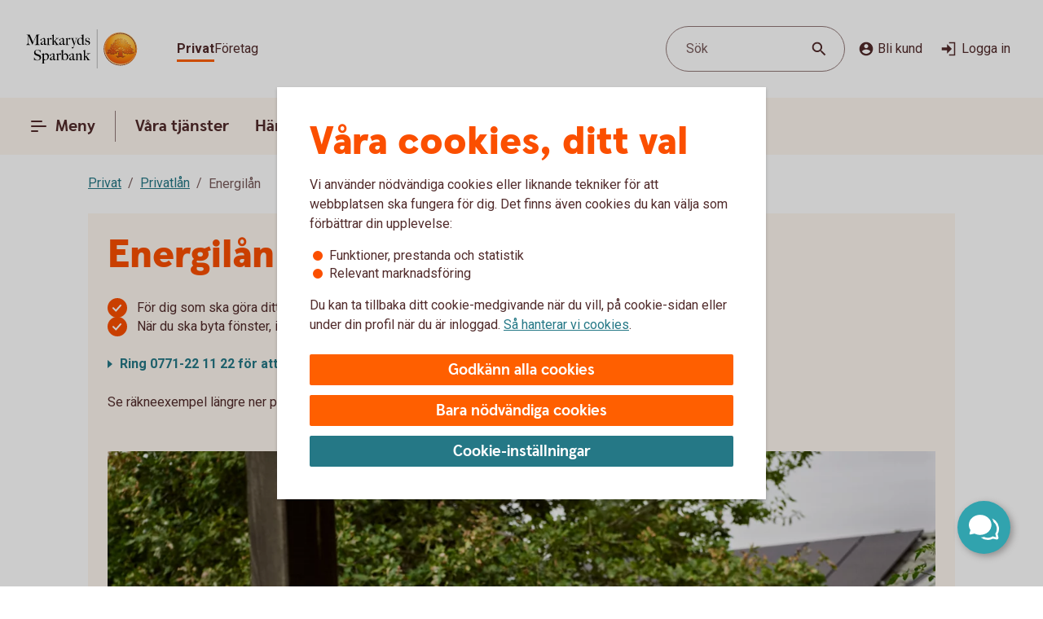

--- FILE ---
content_type: text/css;charset=utf-8
request_url: https://www.markarydssparbank.se/etc.clientlibs/wcms/components/atoms/icons/search.lc-f10511127205c71c91d537a41e125c63-lc.min.css
body_size: -553
content:
icon-search,svg.icon.search{height:24px;width:24px}

--- FILE ---
content_type: application/javascript;charset=utf-8
request_url: https://www.markarydssparbank.se/etc.clientlibs/wcms/components/atoms/icons/disclaimeralert.lc-4833f5ce66b001536697a2146f567ff3-lc.min.js
body_size: 429
content:
var __extends=this&&this.__extends||function(){var f=function(c,b){f=Object.setPrototypeOf||{__proto__:[]}instanceof Array&&function(a,d){a.__proto__=d}||function(a,d){for(var e in d)Object.prototype.hasOwnProperty.call(d,e)&&(a[e]=d[e])};return f(c,b)};return function(c,b){function a(){this.constructor=c}if("function"!==typeof b&&null!==b)throw new TypeError("Class extends value "+String(b)+" is not a constructor or null");f(c,b);c.prototype=null===b?Object.create(b):(a.prototype=b.prototype,new a)}}(),
__spreadArray=this&&this.__spreadArray||function(f,c,b){if(b||2===arguments.length)for(var a=0,d=c.length,e;a<d;a++)!e&&a in c||(e||(e=Array.prototype.slice.call(c,0,a)),e[a]=c[a]);return f.concat(e||Array.prototype.slice.call(c))},DisclaimeralertIcon=function(f){function c(){var b=f.call(this)||this,a=b.getAttribute("additionalClass"),d=b.getAttribute("aria-label");a=__spreadArray(["icon","disclaimeralert"],a?[a]:[],!0).join(" ");b.innerHTML='\x3csvg class\x3d"'.concat(a,'" width\x3d"74" height\x3d"64" viewBox\x3d"0 0 74 64" aria-label\x3d"').concat(d,
'"\x3e\n                \x3cpath d\x3d"M39.8742 24.0378V32.2729L38.5017 40.5081H35.7566L34.3841 32.2729V24.0378H39.8742Z" fill\x3d"#C5131C"/\x3e\n                \x3cpath d\x3d"M37.1291 51.4883C38.6453 51.4883 39.8742 50.2593 39.8742 48.7432C39.8742 47.2271 38.6453 45.9982 37.1291 45.9982C35.613 45.9982 34.3841 47.2271 34.3841 48.7432C34.3841 50.2593 35.613 51.4883 37.1291 51.4883Z" fill\x3d"#C5131C"/\x3e\n                \x3cpath fill-rule\x3d"evenodd" clip-rule\x3d"evenodd" d\x3d"M5.21482 64.0001C1.67874 64.0001 -0.520559 60.16 1.26859 57.1101L33.0538 2.92689C34.8217 -0.086633 39.1783 -0.086633 40.9462 2.92689L72.7314 57.1101C74.5206 60.16 72.3213 64.0001 68.7852 64.0001L5.21482 64.0001ZM7.97394 58.4656C7.26691 58.4656 6.82705 57.6978 7.18447 57.0878L36.2108 8.02502C36.5642 7.42194 37.4361 7.42194 37.7895 8.02502L66.8156 57.0878C67.1732 57.6978 66.7333 58.4656 66.0263 58.4656H7.97394Z" fill\x3d"#C5131C"/\x3e\n            \x3c/svg\x3e');
return b}__extends(c,f);return c}(HTMLElement);if("customElements"in window){var element="icon-disclaimeralert";customElements.get(element)||customElements.define(element,DisclaimeralertIcon)};